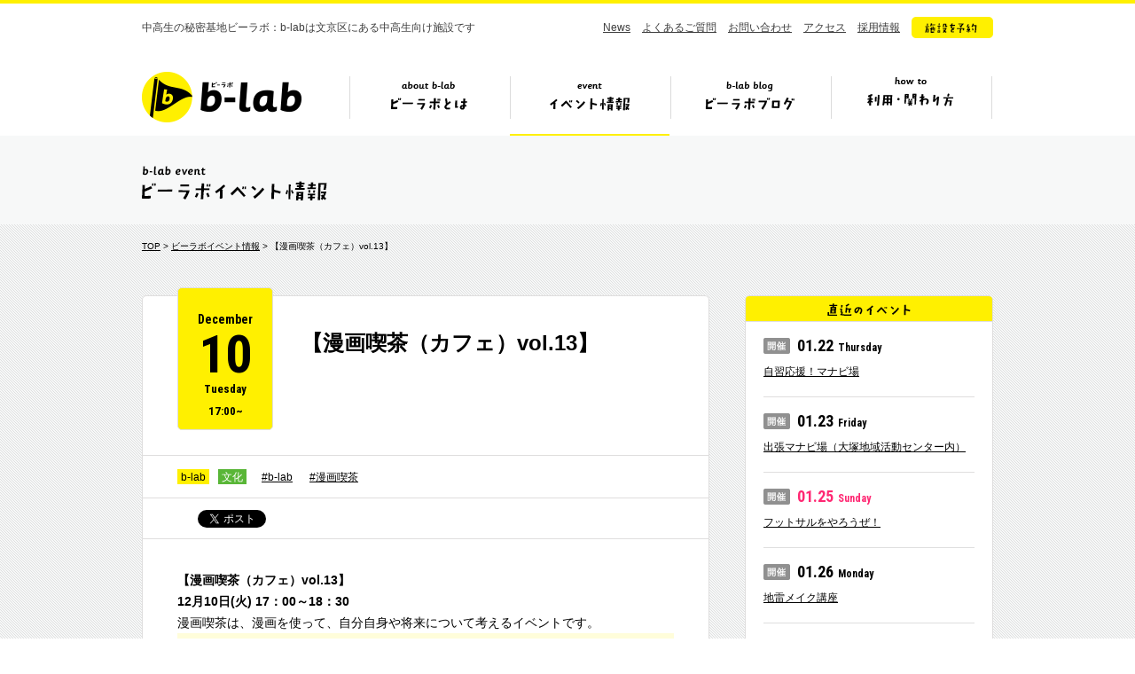

--- FILE ---
content_type: text/html; charset=UTF-8
request_url: https://b-lab.tokyo/event/18265
body_size: 9452
content:
<!DOCTYPE HTML>
<html lang="ja">
<head prefix="og: http://ogp.me/ns# fb: http://ogp.me/ns/fb#">
<meta charset="UTF-8">
<title>【漫画喫茶（カフェ）vol.13】　|　イベント情報　|　ビーラボ（b-lab）文京区青少年プラザ</title>
<meta name="keywords" content="b-lab,ビーラボ,文京区,中高生">
<meta property="og:image" content="https://b-lab.tokyo/wp-content/uploads/2019/11/漫画喫茶チラシvol.13-778x550.jpg">
<meta name="viewport" content="width=1110">
<link rel="icon" href="https://b-lab.tokyo/wp-content/themes/b-lab/favicon.ico">
<link href="https://fonts.googleapis.com/css?family=Roboto+Condensed:400,700|Roboto:400,700&display=swap" rel="stylesheet">
<link href="https://b-lab.tokyo/wp-content/themes/b-lab/style.css?20260120174902" rel="stylesheet">
<!--[if lt IE 9]>
<script src="//html5shiv.googlecode.com/svn/trunk/html5.js"></script>
<![endif]-->
<script src="https://b-lab.tokyo/wp-content/themes/b-lab/js/jquery-3.7.1.min.js"></script>
<script src="https://b-lab.tokyo/wp-content/themes/b-lab/js/jquery.easing.1.3.js"></script>
<script src="https://b-lab.tokyo/wp-content/themes/b-lab/js/common.js"></script>
<!-- Google tag (gtag.js) -->
<script async src="https://www.googletagmanager.com/gtag/js?id=G-H69LS74HSZ"></script>
<script>
	window.dataLayer = window.dataLayer || [];
	function gtag(){dataLayer.push(arguments);}
	gtag('js', new Date());
	gtag('config', 'G-H69LS74HSZ');
</script>
<meta name="google-site-verification" content="2F8xbeKPcxODImfAVMQMYjwdi_wmSnCWglJQ4tBFAic" />
</head>
<body id="event">
<div id="fb-root"></div>
<script>(function(d, s, id) {
  var js, fjs = d.getElementsByTagName(s)[0];
  if (d.getElementById(id)) return;
  js = d.createElement(s); js.id = id;
  js.src = "//connect.facebook.net/ja_JP/sdk.js#xfbml=1&version=v2.0";
  fjs.parentNode.insertBefore(js, fjs);
}(document, 'script', 'facebook-jssdk'));</script>
<header>
<div class="inr">

<p class="copy">中高生の秘密基地ビーラボ：b-labは文京区にある中高生向け施設です</p>

<nav class="sub">
<ul>
<li><a href="https://b-lab.tokyo/news/">News</a></li>
<li><a href="https://b-lab.tokyo/faq/">よくあるご質問</a></li>
<li><a href="https://docs.google.com/a/katariba.net/forms/d/1doBJaP9bTkUZVWpDOVqu_pMN7McoCSlgIHMqqv4Ke3k/viewform" target="_blank">お問い合わせ</a></li>
<li><a href="https://b-lab.tokyo/#s_7">アクセス</a></li>
<li><a href="http://www.katariba.or.jp/recruit/" target="_blank">採用情報</a></li>
<li><a href="https://reserve-b-lab.tokyo/yoyaku/member/MemberReserve.php?mn=2&lc=krxqxqnkss&gr=1&stt=MLRRX" target="_blank" class="fade"><img src="https://b-lab.tokyo/wp-content/themes/b-lab/img/nav_btn.png" alt="施設を予約"></a></li>
</ul>
</nav>

<div class="ttl cf">

<h1><a href="https://b-lab.tokyo">b-lab（ビーラボ）</a></h1>

<nav class="glo">
<ul>
<li class="nav1"><a href="https://b-lab.tokyo/about/">ビーラボとは</a></li>
<li class="nav2"><a href="https://b-lab.tokyo/event/">イベント情報</a></li>
<li class="nav3"><a href="https://b-lab.tokyo/blog/">ビーラボブログ</a></li>
<li class="nav4"><a href="https://b-lab.tokyo/join/">ビーラボの利用・関わり方</a></li>
</ul>
</nav>

<div class="pulldown">
<ul>
<li class="pul_nav1"><a href="https://b-lab.tokyo/about/"><img src="https://b-lab.tokyo/wp-content/themes/b-lab/img/nav_1_about.png" alt="こんな施設！" width="415" height="234" class="image"><img src="https://b-lab.tokyo/wp-content/themes/b-lab/img/nav_1_1.png" alt="ビーラボ施設案内" width="167" height="19"></a></li>
<li class="pul_nav2"><a href="https://b-lab.tokyo/staff/"><img src="https://b-lab.tokyo/wp-content/themes/b-lab/img/nav_1_2.png" alt="運営スタッフ紹介" width="161" height="19"></a></li>
<li class="pul_nav3"><a href="https://b-lab.tokyo/history/"><img src="https://b-lab.tokyo/wp-content/themes/b-lab/img/nav_1_4.png" alt="ビーラボヒストリー" width="172" height="19"></a></li>
<li class="pul_nav4"><a href="https://b-lab.tokyo/publications/"><img src="https://b-lab.tokyo/wp-content/themes/b-lab/img/nav_1_7.png" alt="ビーラボ広報誌" width="150" height="19"></a></li>
<li class="pul_nav5"><a href="https://b-lab.tokyo/community/"><img src="https://b-lab.tokyo/wp-content/themes/b-lab/img/nav_1_9.png" alt="b-labコミュニティ" width="172" height="19"></a></li>
</ul>
</div>

</div><!--/ttl-->

</div>
</header>
<section class="page_ttl">
<div class="inr">
<h2><img src="https://b-lab.tokyo/wp-content/themes/b-lab/img/event_ttl.gif" alt="ビーラボイベント情報" width="210" height="46"></h2>
</div>
</section>

<section id="single_event" class="container single">
<div class="inr cf">

<div class="breadcrumb">
<a href="https://b-lab.tokyo/">TOP</a> > <a href="https://b-lab.tokyo/event/">ビーラボイベント情報</a> > 【漫画喫茶（カフェ）vol.13】</div>

<div class="main">

<article>

<div class="header">

<div class="ttl">

<div class="date">
<p class="month">December</p>
<p class="day">10</p>
<p class="weekday">Tuesday</p>
<p class="time">17:00~</p>
</div><!--/date-->

<h1>【漫画喫茶（カフェ）vol.13】</h1>
</div>

<div class="category"><p class="cat">
<a href="https://b-lab.tokyo/event/cat/b-lab" class="b-lab">b-lab</a><a href="https://b-lab.tokyo/event/cat/culture" class="culture">文化</a></p>
<p class="tag"><a href="https://b-lab.tokyo/event/tag/b-lab">#b-lab</a></p><p class="tag"><a href="https://b-lab.tokyo/event/tag/%e6%bc%ab%e7%94%bb%e5%96%ab%e8%8c%b6">#漫画喫茶</a></p></div>
<div class="sns">
<ul>
<li><div class="fb-like" data-layout="button_count" data-action="like" data-show-faces="false" data-share="false"></div></li>
<li><a href="https://twitter.com/share" class="twitter-share-button" data-lang="ja">ツイート</a><script>!function(d,s,id){var js,fjs=d.getElementsByTagName(s)[0],p=/^http:/.test(d.location)?'http':'https';if(!d.getElementById(id)){js=d.createElement(s);js.id=id;js.src=p+'://platform.twitter.com/widgets.js';fjs.parentNode.insertBefore(js,fjs);}}(document, 'script', 'twitter-wjs');</script></li>
</ul>
</div><!--/sns-->

</div><!--/header-->


<div class="content">

<p><strong>【漫画喫茶（カフェ）vol.13】</strong></p>
<p><strong>12月10日(火) 17：00～18：30</strong></p>
<p>漫画喫茶は、漫画を使って、自分自身や将来について考えるイベントです。</p>
<p><img fetchpriority="high" decoding="async" class="alignleft size-medium wp-image-18255" src="https://b-lab.tokyo/wp-content/uploads/2019/11/漫画喫茶チラシvol.13-1-560x396.jpg" alt="" width="560" height="396" srcset="https://b-lab.tokyo/wp-content/uploads/2019/11/漫画喫茶チラシvol.13-1-560x396.jpg 560w, https://b-lab.tokyo/wp-content/uploads/2019/11/漫画喫茶チラシvol.13-1-768x543.jpg 768w, https://b-lab.tokyo/wp-content/uploads/2019/11/漫画喫茶チラシvol.13-1-778x550.jpg 778w" sizes="(max-width: 560px) 100vw, 560px" /></p>
<p>&nbsp;</p>
<p>━━━━━━━━━━━━━━━━━━━━━━</p>
<p>申込みはこちら：<a href="https://goo.gl/zettQJ">https://goo.gl/zettQJ</a></p>
<p>━━━━━━━━━━━━━━━━━━━━━━</p>
<p>&nbsp;</p>
<p>みなさん、こんにちは。</p>
<p>スタッフのとんちゃんです。</p>
<p>&nbsp;</p>
<p>漫画喫茶では、自分の漫画遍歴を辿ったり、</p>
<p>作品のストーリーと自己を照らし合わせて考えたり…</p>
<p>漫画の見方・読み方が広がるようなワークショップを行っています。</p>
<p>&nbsp;</p>
<p>漫画をテーマに楽しく語って、為になる！</p>
<p>そんな一休みできて学びにもなるゆるカフェです！</p>
<p>&nbsp;</p>
<p>今回は『どうしても嫌いな人』という作品を取り扱い、</p>
<p>2019年を振り返って、</p>
<p>ネガティブな出来事ややり取りにさようなら！</p>
<p>楽しく晴れやかな気持ちで2020年を迎える準備回です！</p>
<p>&nbsp;</p>
<p>人間誰しも人との距離や関係性に一喜一憂しますよね。</p>
<p>周囲の人間との接し方から、自分自身の性格や個性、価値観を知り、</p>
<p>それらをお互いに大切にできるような時間にできたらと思っています。</p>
<p>&nbsp;</p>
<p>深く楽しく語りましょ！(^^)</p>
<p>&nbsp;</p>
<p>（文責：西田）</p>
<p>━━━━━━━━━━━━━━━━━━━━━━</p>
<p>イベント当日について</p>
<p>━━━━━━━━━━━━━━━━━━━━━━</p>
<p>□日時：12月10日（火）17:00 &#8211; 18:30</p>
<p>□場所：b-lab1階「談話スペース」</p>
<p>□参加費：無料</p>
<p>□募集人数：5名程度</p>
<p>□参加資格：文京区在住または在学の中高生</p>
<p>━━━━━━━━━━━━━━━━━━━━━━</p>
<p>問い合わせ先</p>
<p>━━━━━━━━━━━━━━━━━━━━━━</p>
<p>b-lab事務局 担当 西田</p>
<p>blab★katariba.net</p>
<p>※★を@に変えてメールしてください</p>
<p>&nbsp;</p>

</div><!--/content-->


<div class="footer">

<div class="share"><img src="https://b-lab.tokyo/wp-content/themes/b-lab/img/single_share.png" alt="この記事を友だちに教える!" width="269" height="69"></div>

<div class="sns">
<ul>
<li><div class="fb-like" data-layout="button_count" data-action="like" data-show-faces="false" data-share="false"></div></li>
<li><a href="https://twitter.com/share" class="twitter-share-button" data-lang="ja">ツイート</a><script>!function(d,s,id){var js,fjs=d.getElementsByTagName(s)[0],p=/^http:/.test(d.location)?'http':'https';if(!d.getElementById(id)){js=d.createElement(s);js.id=id;js.src=p+'://platform.twitter.com/widgets.js';fjs.parentNode.insertBefore(js,fjs);}}(document, 'script', 'twitter-wjs');</script></li>
</ul>
</div><!--/sns-->

</div><!--/footer-->

</article>


<div class="pagination">


<ul>
<li class="btn prev">
<a href="https://b-lab.tokyo/event/18182" class="gray">
<div class="arr"><img src="https://b-lab.tokyo/wp-content/themes/b-lab/img/single_pn_prev.png" alt="prev" width="14" height="14"></div>
<p class="ttl">【b-lab食堂、開店します！】</p>
<div class="thumb"><img width="280" height="210" src="https://b-lab.tokyo/wp-content/uploads/2019/11/191210　blab-syokudou-280x210.jpg" class="attachment-thumbnail size-thumbnail wp-post-image" alt="" decoding="async" loading="lazy" /></div>
</a>
</li>
<li class="btn back"><a href="https://b-lab.tokyo/event/" class="gray"><img src="https://b-lab.tokyo/wp-content/themes/b-lab/img/event_list.png" alt="イベント一覧へ" width="119" height="16"></a></li>
<li class="btn next">
<a href="https://b-lab.tokyo/event/18280" class="gray">
<div class="arr"><img src="https://b-lab.tokyo/wp-content/themes/b-lab/img/single_pn_next.png" alt="next" width="14" height="14"></div>
<p class="ttl">【自習応援！マナビ場】</p>
<div class="thumb"><img width="280" height="210" src="https://b-lab.tokyo/wp-content/uploads/2019/11/2019.11.19.マナビ場ポスター12月JPEG-1-280x210.jpg" class="attachment-thumbnail size-thumbnail wp-post-image" alt="" decoding="async" loading="lazy" srcset="https://b-lab.tokyo/wp-content/uploads/2019/11/2019.11.19.マナビ場ポスター12月JPEG-1-280x210.jpg 280w, https://b-lab.tokyo/wp-content/uploads/2019/11/2019.11.19.マナビ場ポスター12月JPEG-1-560x420.jpg 560w, https://b-lab.tokyo/wp-content/uploads/2019/11/2019.11.19.マナビ場ポスター12月JPEG-1-768x576.jpg 768w, https://b-lab.tokyo/wp-content/uploads/2019/11/2019.11.19.マナビ場ポスター12月JPEG-1-733x550.jpg 733w, https://b-lab.tokyo/wp-content/uploads/2019/11/2019.11.19.マナビ場ポスター12月JPEG-1.jpg 960w" sizes="auto, (max-width: 280px) 100vw, 280px" /></div>
</a>
</li>
</ul>

</div><!--/pagination-->

</div><!--/main-->

<div class="side">

<div class="content event_new">
<h3><img src="https://b-lab.tokyo/wp-content/themes/b-lab/img/side_event_new.gif" alt="直近のイベント" width="94" height="28"></h3>
<ul>
<li><p class="date"><img src="https://b-lab.tokyo/wp-content/themes/b-lab/img/side_event_date.gif" alt="開催" width="30" height="18">01.22<span class="weekday">Thursday</span></p>
<a href="https://b-lab.tokyo/event/49545">自習応援！マナビ場</a></li>
<li><p class="date"><img src="https://b-lab.tokyo/wp-content/themes/b-lab/img/side_event_date.gif" alt="開催" width="30" height="18">01.23<span class="weekday">Friday</span></p>
<a href="https://b-lab.tokyo/event/49561">出張マナビ場（大塚地域活動センター内）</a></li>
<li><p class="date sun"><img src="https://b-lab.tokyo/wp-content/themes/b-lab/img/side_event_date.gif" alt="開催" width="30" height="18">01.25<span class="weekday">Sunday</span></p>
<a href="https://b-lab.tokyo/event/49907">フットサルをやろうぜ！</a></li>
<li><p class="date"><img src="https://b-lab.tokyo/wp-content/themes/b-lab/img/side_event_date.gif" alt="開催" width="30" height="18">01.26<span class="weekday">Monday</span></p>
<a href="https://b-lab.tokyo/event/49911">地雷メイク講座</a></li>
<li><p class="date"><img src="https://b-lab.tokyo/wp-content/themes/b-lab/img/side_event_date.gif" alt="開催" width="30" height="18">01.26<span class="weekday">Monday</span></p>
<a href="https://b-lab.tokyo/event/49943">【クリエイターズスペースイベント】オリジナルボンボンドロップ風シールをつくろう！</a></li>
</ul>
</div>


<div class="content event_category">
<h3><img src="https://b-lab.tokyo/wp-content/themes/b-lab/img/side_cat.gif" alt="カテゴリ" width="74" height="28"></h3>
<ul class="cat">
<li><a href="https://b-lab.tokyo/event/cat/%e3%82%aa%e3%83%b3%e3%83%a9%e3%82%a4%e3%83%b3" class="%e3%82%aa%e3%83%b3%e3%83%a9%e3%82%a4%e3%83%b3">オンライン</a></li>

<li><a href="https://b-lab.tokyo/event/cat/%e3%83%9c%e3%83%bc%e3%83%89%e3%82%b2%e3%83%bc%e3%83%a0" class="%e3%83%9c%e3%83%bc%e3%83%89%e3%82%b2%e3%83%bc%e3%83%a0">ボードゲーム</a></li>

<li><a href="https://b-lab.tokyo/event/cat/%e9%9f%b3%e6%a5%bd" class="%e9%9f%b3%e6%a5%bd">音楽</a></li>

<li><a href="https://b-lab.tokyo/event/cat/%e3%83%95%e3%83%ad%e3%82%a2%e3%82%ad%e3%83%a3%e3%82%b9%e3%83%88" class="%e3%83%95%e3%83%ad%e3%82%a2%e3%82%ad%e3%83%a3%e3%82%b9%e3%83%88">フロアキャスト</a></li>

<li><a href="https://b-lab.tokyo/event/cat/b-lab" class="b-lab">b-lab</a></li>

<li><a href="https://b-lab.tokyo/event/cat/local" class="local">地域</a></li>

<li><a href="https://b-lab.tokyo/event/cat/study" class="study">学習</a></li>

<li><a href="https://b-lab.tokyo/event/cat/cul_spo" class="cul_spo">文化・スポーツ</a></li>
	<li><a href="https://b-lab.tokyo/event/cat/cul_spo" class="culture">文化</a></li>
<li><a href="https://b-lab.tokyo/event/cat/cul_spo" class="sports">スポーツ</a></li>

</ul>
</div>


<div class="content event_tag">
<h3><img src="https://b-lab.tokyo/wp-content/themes/b-lab/img/side_tag.gif" alt="タグ" width="74" height="28"></h3>
<ul>
<li><a href="https://b-lab.tokyo/event/tag/%e5%8f%b0%e6%9c%ac%e3%81%aa%e3%81%97/">#台本なし</a></li>
<li><a href="https://b-lab.tokyo/event/tag/%e3%82%a2%e3%82%ab%e3%83%9a%e3%83%a9/">#アカペラ</a></li>
<li><a href="https://b-lab.tokyo/event/tag/%e5%b7%a5%e4%bd%9c/">#工作</a></li>
<li><a href="https://b-lab.tokyo/event/tag/all-b-lab/">#all b-lab</a></li>
<li><a href="https://b-lab.tokyo/event/tag/%e8%b6%85%e7%9f%ad%e8%b7%9d%e9%9b%a2%e8%b5%b0/">#超短距離走</a></li>
<li><a href="https://b-lab.tokyo/event/tag/%e3%83%9c%e3%83%bc%e3%83%89%e3%82%b2%e3%83%bc%e3%83%a0/">#ボードゲーム</a></li>
<li><a href="https://b-lab.tokyo/event/tag/%e6%97%a9%e6%8a%bc%e3%81%97%e3%82%af%e3%82%a4%e3%82%ba%e5%a4%a7%e4%bc%9a/">#早押しクイズ大会</a></li>
<li><a href="https://b-lab.tokyo/event/tag/switch%e5%a4%a7%e4%bc%9a/">#Switch大会</a></li>
<li><a href="https://b-lab.tokyo/event/tag/b-lab%e4%bd%93%e9%a8%93%e4%bc%9a/">#b-lab体験会</a></li>
<li><a href="https://b-lab.tokyo/event/tag/tiktok/">#TikTok</a></li>
<li><a href="https://b-lab.tokyo/event/tag/%e3%82%aa%e3%83%88%e3%83%8a%e3%83%96%e3%83%ab%e3%83%bc/">#オトナブルー</a></li>
<li><a href="https://b-lab.tokyo/event/tag/%e3%83%95%e3%83%ad%e3%82%a2%e3%82%ad%e3%83%a3%e3%82%b9%e3%83%88/">#フロアキャスト</a></li>
<li><a href="https://b-lab.tokyo/event/tag/science/">#science</a></li>
<li><a href="https://b-lab.tokyo/event/tag/%e7%ad%8b%e3%83%88%e3%83%ac/">#筋トレ</a></li>
<li><a href="https://b-lab.tokyo/event/tag/%e6%8e%a8%e3%81%97%e3%81%ae%e5%ad%90/">#推しの子</a></li>
<li><a href="https://b-lab.tokyo/event/tag/j-pop/">#J-POP</a></li>
<li><a href="https://b-lab.tokyo/event/tag/%e5%a4%89%e3%82%8f%e3%82%8a%e7%a8%ae%e5%8d%93%e7%90%83/">#変わり種卓球</a></li>
<li><a href="https://b-lab.tokyo/event/tag/%e5%8f%97%e9%a8%93%e7%a7%91%e7%9b%ae/">#受験科目</a></li>
<li><a href="https://b-lab.tokyo/event/tag/%e5%ad%a6%e6%a0%a1%e3%83%bb%e5%ad%a6%e9%83%a8%e9%81%b8%e6%8a%9e/">#学校・学部選択</a></li>
<li><a href="https://b-lab.tokyo/event/tag/%e6%96%87%e7%90%86%e9%81%b8%e6%8a%9e/">#文理選択</a></li>
<li><a href="https://b-lab.tokyo/event/tag/%e9%80%b2%e8%b7%af%e7%9b%b8%e8%ab%87/">#進路相談</a></li>
<li><a href="https://b-lab.tokyo/event/tag/%e3%83%90%e3%83%a9%e3%82%a8%e3%83%86%e3%82%a3/">#バラエティ</a></li>
<li><a href="https://b-lab.tokyo/event/tag/%e3%82%af%e3%82%a4%e3%82%ba/">#クイズ</a></li>
<li><a href="https://b-lab.tokyo/event/tag/%e3%83%9d%e3%83%bc%e3%83%88%e3%83%9c%e3%83%bc%e3%83%ab/">#ポートボール</a></li>
<li><a href="https://b-lab.tokyo/event/tag/%e7%b8%81%e6%97%a5/">#縁日</a></li>
<li><a href="https://b-lab.tokyo/event/tag/%e3%82%b8%e3%83%a3%e3%83%8b%e3%83%bc%e3%82%ba/">#ジャニーズ</a></li>
<li><a href="https://b-lab.tokyo/event/tag/%e3%82%b9%e3%82%bf%e3%83%83%e3%83%95%e3%81%a8%e3%81%ae%e5%af%be%e6%b1%ba/">#スタッフとの対決</a></li>
<li><a href="https://b-lab.tokyo/event/tag/%e5%a4%a7%e4%bc%9a/">#大会</a></li>
<li><a href="https://b-lab.tokyo/event/tag/%e3%83%93%e3%83%bc%e3%83%81%e3%83%90%e3%83%ac%e3%83%bc%e3%83%9c%e3%83%bc%e3%83%ab/">#ビーチバレーボール</a></li>
<li><a href="https://b-lab.tokyo/event/tag/%e3%82%b3%e3%83%b3%e3%83%88/">#コント</a></li>
<li><a href="https://b-lab.tokyo/event/tag/%e9%81%8b%e5%8b%95%e4%bc%9a/">#運動会</a></li>
<li><a href="https://b-lab.tokyo/event/tag/%e4%bd%93%e5%8a%9b%e6%b8%ac%e5%ae%9a/">#体力測定</a></li>
<li><a href="https://b-lab.tokyo/event/tag/%e3%83%97%e3%83%ad%e3%81%8b%e3%82%89%e5%ad%a6%e3%81%b6/">#プロから学ぶ</a></li>
<li><a href="https://b-lab.tokyo/event/tag/%e3%83%90%e3%83%88%e3%83%b3/">#バトン</a></li>
<li><a href="https://b-lab.tokyo/event/tag/%e3%82%b9%e3%83%9d%e3%83%bc%e3%83%84/">#スポーツ</a></li>
<li><a href="https://b-lab.tokyo/event/tag/%e3%83%8f%e3%83%b3%e3%83%89%e3%83%9c%e3%83%bc%e3%83%ab/">#ハンドボール</a></li>
<li><a href="https://b-lab.tokyo/event/tag/%e5%86%ac%e3%83%95%e3%82%a7%e3%82%b9/">#冬フェス</a></li>
<li><a href="https://b-lab.tokyo/event/tag/%e3%83%94%e3%82%bf%e3%82%b4%e3%83%a9%e3%82%b9%e3%82%a4%e3%83%83%e3%83%81/">#ピタゴラスイッチ</a></li>
<li><a href="https://b-lab.tokyo/event/tag/%e3%83%a1%e3%82%a4%e3%82%af%e3%82%a4%e3%83%99%e3%83%b3%e3%83%88/">#メイクイベント</a></li>
<li><a href="https://b-lab.tokyo/event/tag/%e4%b8%ad%e9%ab%98%e7%94%9f%e4%bc%81%e7%94%bb/">#中高生企画</a></li>
<li><a href="https://b-lab.tokyo/event/tag/%e3%83%89%e3%83%a9%e3%83%9e/">#ドラマ</a></li>
<li><a href="https://b-lab.tokyo/event/tag/%e3%82%a4%e3%83%a9%e3%82%b9%e3%83%88%e3%82%b5%e3%83%bc%e3%82%af%e3%83%ab/">#イラストサークル</a></li>
<li><a href="https://b-lab.tokyo/event/tag/k-pop/">#K-POP</a></li>
<li><a href="https://b-lab.tokyo/event/tag/%e3%82%b9%e3%83%88%e3%83%a9%e3%83%83%e3%82%af%e3%82%a2%e3%82%a6%e3%83%88/">#ストラックアウト</a></li>
<li><a href="https://b-lab.tokyo/event/tag/%e3%83%95%e3%83%aa%e3%83%bc%e3%82%b9%e3%83%ad%e3%83%bc/">#フリースロー</a></li>
<li><a href="https://b-lab.tokyo/event/tag/%e3%83%90%e3%83%88%e3%83%b3%e3%83%88%e3%83%af%e3%83%aa%e3%83%b3%e3%82%b0/">#バトントワリング</a></li>
<li><a href="https://b-lab.tokyo/event/tag/%e3%83%8f%e3%83%bc%e3%83%90%e3%83%aa%e3%82%a6%e3%83%a0/">#ハーバリウム</a></li>
<li><a href="https://b-lab.tokyo/event/tag/%e3%83%a2%e3%83%ab%e3%83%83%e3%82%af/">#モルック</a></li>
<li><a href="https://b-lab.tokyo/event/tag/%e8%ba%ab%e4%bd%93%e3%81%ae%e4%bd%bf%e3%81%84%e6%96%b9/">#身体の使い方</a></li>
<li><a href="https://b-lab.tokyo/event/tag/%e5%ae%9f%e9%a8%93/">#実験</a></li>
<li><a href="https://b-lab.tokyo/event/tag/%e3%82%a8%e3%82%a2%e3%82%a4%e3%83%b3%e3%83%81%e3%83%a7%e3%82%b3/">#エアインチョコ</a></li>
<li><a href="https://b-lab.tokyo/event/tag/%e5%90%88%e5%94%b1/">#合唱</a></li>
<li><a href="https://b-lab.tokyo/event/tag/%e3%82%b3%e3%83%bc%e3%83%a9%e3%82%b9/">#コーラス</a></li>
<li><a href="https://b-lab.tokyo/event/tag/%e6%ad%8c/">#歌</a></li>
<li><a href="https://b-lab.tokyo/event/tag/%e3%82%b9%e3%83%88%e3%83%ac%e3%82%b9%e7%99%ba%e6%95%a3/">#ストレス発散</a></li>
<li><a href="https://b-lab.tokyo/event/tag/%e3%82%a4%e3%83%b3%e3%83%97%e3%83%ad/">#インプロ</a></li>
<li><a href="https://b-lab.tokyo/event/tag/fc%e3%82%a4%e3%83%99%e3%83%b3%e3%83%88/">#FCイベント</a></li>
<li><a href="https://b-lab.tokyo/event/tag/%e3%82%ab%e3%83%95%e3%82%a7%e3%82%a4%e3%83%99%e3%83%b3%e3%83%88/">#カフェイベント</a></li>
<li><a href="https://b-lab.tokyo/event/tag/%e7%a5%ad/">#祭</a></li>
<li><a href="https://b-lab.tokyo/event/tag/%e3%82%b9%e3%82%a4%e3%83%bc%e3%83%84/">#スイーツ</a></li>
<li><a href="https://b-lab.tokyo/event/tag/%e3%81%8b%e3%81%8d%e6%b0%b7/">#かき氷</a></li>
<li><a href="https://b-lab.tokyo/event/tag/%e3%83%80%e3%83%b3%e3%82%b9%e3%82%b5%e3%83%bc%e3%82%af%e3%83%ab/">#ダンスサークル</a></li>
<li><a href="https://b-lab.tokyo/event/tag/%e7%b4%85%e8%8c%b6/">#紅茶</a></li>
<li><a href="https://b-lab.tokyo/event/tag/%e3%83%9c%e3%83%a9%e3%83%b3%e3%83%86%e3%82%a3%e3%82%a2/">#ボランティア</a></li>
<li><a href="https://b-lab.tokyo/event/tag/%e3%82%af%e3%83%aa%e3%82%a8%e3%82%a4%e3%82%bf%e3%83%bc%e3%82%ba/">#クリエイターズ</a></li>
<li><a href="https://b-lab.tokyo/event/tag/%e3%82%a4%e3%82%ae%e3%83%aa%e3%82%b9/">#イギリス</a></li>
<li><a href="https://b-lab.tokyo/event/tag/%e6%8a%98%e3%82%8a%e7%b4%99/">#折り紙</a></li>
<li><a href="https://b-lab.tokyo/event/tag/%e3%82%a2%e3%82%af%e3%82%bb%e3%82%b5%e3%83%aa%e3%83%bc/">#アクセサリー</a></li>
<li><a href="https://b-lab.tokyo/event/tag/%e6%96%87%e8%b2%ac/">#文責</a></li>
<li><a href="https://b-lab.tokyo/event/tag/%e6%96%b0%e6%98%a5%e3%82%a4%e3%83%99%e3%83%b3%e3%83%88/">#新春イベント</a></li>
<li><a href="https://b-lab.tokyo/event/tag/communiteacafe/">#CommuniTEAcafe</a></li>
<li><a href="https://b-lab.tokyo/event/tag/%e3%82%84%e3%81%95%e3%81%97%e3%81%84%e3%81%ab%e3%81%bb%e3%82%93%e3%81%94/">#やさしいにほんご</a></li>
<li><a href="https://b-lab.tokyo/event/tag/%e8%aa%bf%e7%90%86/">#調理</a></li>
<li><a href="https://b-lab.tokyo/event/tag/%e3%81%bf%e3%82%93%e3%81%aa%e3%81%aeb-lab%e3%83%9f%e3%83%bc%e3%83%86%e3%82%a3%e3%83%b3%e3%82%b0/">#みんなのb-labミーティング</a></li>
<li><a href="https://b-lab.tokyo/event/tag/%e3%81%93%e3%81%a9%e3%82%82%e3%81%ae%e6%a8%a9%e5%88%a9/">#こどもの権利</a></li>
<li><a href="https://b-lab.tokyo/event/tag/%e6%94%be%e8%aa%b2%e5%be%8c%e5%96%ab%e8%8c%b6%e3%81%b3%e3%81%84%e3%82%89%e3%81%bc/">#放課後喫茶びいらぼ</a></li>
<li><a href="https://b-lab.tokyo/event/tag/%e3%83%9f%e3%83%a5%e3%83%bc%e3%82%b8%e3%82%ab%e3%83%ab/">#ミュージカル</a></li>
<li><a href="https://b-lab.tokyo/event/tag/%e3%82%ad%e3%83%83%e3%83%81%e3%83%b3/">#キッチン</a></li>
<li><a href="https://b-lab.tokyo/event/tag/%e3%82%a4%e3%83%99%e3%83%b3%e3%83%88%e4%bd%93%e9%a8%93/">#イベント体験</a></li>
<li><a href="https://b-lab.tokyo/event/tag/bsports/">#bsports</a></li>
<li><a href="https://b-lab.tokyo/event/tag/%e3%82%ac%e3%83%b3%e3%83%97%e3%83%a9/">#ガンプラ</a></li>
<li><a href="https://b-lab.tokyo/event/tag/%e3%82%ab%e3%82%bf%e3%83%b3/">#カタン</a></li>
<li><a href="https://b-lab.tokyo/event/tag/%e7%99%ba%e9%81%94%e9%9a%9c%e3%81%8c%e3%81%84/">#発達障がい</a></li>
<li><a href="https://b-lab.tokyo/event/tag/%e3%81%8a%e8%8f%93%e5%ad%90/">#お菓子</a></li>
<li><a href="https://b-lab.tokyo/event/tag/%e9%a4%83%e5%ad%90/">#餃子</a></li>
<li><a href="https://b-lab.tokyo/event/tag/%e6%96%99%e7%90%86/">#料理</a></li>
<li><a href="https://b-lab.tokyo/event/tag/%e5%a4%a7%e5%a1%9a%e5%9c%b0%e5%9f%9f%e6%b4%bb%e5%8b%95%e3%82%bb%e3%83%b3%e3%82%bf%e3%83%bc/">#大塚地域活動センター</a></li>
<li><a href="https://b-lab.tokyo/event/tag/%e3%82%af%e3%82%a4%e3%82%ba%e5%a4%a7%e4%bc%9a/">#クイズ大会</a></li>
<li><a href="https://b-lab.tokyo/event/tag/%e3%81%8a%e8%8c%b6%e4%bc%9a/">#お茶会</a></li>
<li><a href="https://b-lab.tokyo/event/tag/%e5%a4%aa%e6%a5%b5%e6%8b%b3/">#太極拳</a></li>
<li><a href="https://b-lab.tokyo/event/tag/%e3%83%b2%e3%82%bf%e8%8a%b8/">#ヲタ芸</a></li>
<li><a href="https://b-lab.tokyo/event/tag/%e4%bb%ae%e8%a3%85/">#仮装</a></li>
<li><a href="https://b-lab.tokyo/event/tag/%e3%81%8a%e7%b5%b5%e6%8f%8f%e3%81%8d/">#お絵描き</a></li>
<li><a href="https://b-lab.tokyo/event/tag/%e5%86%99%e7%9c%9f%e5%b1%95/">#写真展</a></li>
<li><a href="https://b-lab.tokyo/event/tag/%e3%82%b3%e3%82%b9%e3%83%97%e3%83%ac/">#コスプレ</a></li>
<li><a href="https://b-lab.tokyo/event/tag/%e3%82%b5%e3%83%bc%e3%82%af%e3%83%ab/">#サークル</a></li>
<li><a href="https://b-lab.tokyo/event/tag/snowman/">#SnowMan</a></li>
<li><a href="https://b-lab.tokyo/event/tag/%e6%bc%94%e5%8a%87/">#演劇</a></li>
<li><a href="https://b-lab.tokyo/event/tag/%e3%82%a2%e3%83%bc%e3%83%88/">#アート</a></li>
<li><a href="https://b-lab.tokyo/event/tag/%e3%83%80%e3%83%bc%e3%83%84/">#ダーツ</a></li>
<li><a href="https://b-lab.tokyo/event/tag/%e3%83%90%e3%83%ac%e3%83%b3%e3%82%bf%e3%82%a4%e3%83%b3/">#バレンタイン</a></li>
<li><a href="https://b-lab.tokyo/event/tag/%e3%82%b5%e3%83%af%e3%82%bf%e3%82%af/">#サワタク</a></li>
<li><a href="https://b-lab.tokyo/event/tag/%e5%8d%93%e7%90%83/">#卓球</a></li>
<li><a href="https://b-lab.tokyo/event/tag/bmc/">#bmc</a></li>
<li><a href="https://b-lab.tokyo/event/tag/b-labx%e5%b0%9a%e7%be%8e/">#b-lab×尚美</a></li>
<li><a href="https://b-lab.tokyo/event/tag/%e3%81%8a%e3%82%80%e3%81%99%e3%81%b3/">#おむすび</a></li>
<li><a href="https://b-lab.tokyo/event/tag/%e6%89%8b%e8%a9%b1/">#手話</a></li>
<li><a href="https://b-lab.tokyo/event/tag/%e3%83%80%e3%83%b3%e3%82%b9/">#ダンス</a></li>
<li><a href="https://b-lab.tokyo/event/tag/%e4%b8%ad%e9%ab%98%e7%94%9f%e3%82%b9%e3%82%bf%e3%83%83%e3%83%95/">#中高生スタッフ</a></li>
<li><a href="https://b-lab.tokyo/event/tag/%e3%83%95%e3%82%a7%e3%82%b9/">#フェス</a></li>
<li><a href="https://b-lab.tokyo/event/tag/%e5%92%8c%e5%a4%aa%e9%bc%93/">#和太鼓</a></li>
<li><a href="https://b-lab.tokyo/event/tag/ppp/">#PPP</a></li>
<li><a href="https://b-lab.tokyo/event/tag/%e6%bc%ab%e7%94%bb%e5%96%ab%e8%8c%b6/">#漫画喫茶</a></li>
<li><a href="https://b-lab.tokyo/event/tag/%e3%83%a8%e3%82%ac/">#ヨガ</a></li>
<li><a href="https://b-lab.tokyo/event/tag/culturecapsule/">#culturecapsule</a></li>
<li><a href="https://b-lab.tokyo/event/tag/%e3%82%ab%e3%83%95%e3%82%a7/">#カフェ</a></li>
<li><a href="https://b-lab.tokyo/event/tag/%e3%82%ab%e3%83%a1%e3%83%a9/">#カメラ</a></li>
<li><a href="https://b-lab.tokyo/event/tag/%e6%bc%ab%e7%94%bb/">#漫画</a></li>
<li><a href="https://b-lab.tokyo/event/tag/b-labx/">#b-lab×</a></li>
<li><a href="https://b-lab.tokyo/event/tag/b-lab%e9%a3%9f%e5%a0%82/">#b-lab食堂</a></li>
<li><a href="https://b-lab.tokyo/event/tag/b-sports/">#b-sports</a></li>
<li><a href="https://b-lab.tokyo/event/tag/%e8%8b%b1%e4%bc%9a%e8%a9%b1/">#英会話</a></li>
<li><a href="https://b-lab.tokyo/event/tag/%e8%87%aa%e7%bf%92/">#自習</a></li>
<li><a href="https://b-lab.tokyo/event/tag/%e3%83%9e%e3%83%8a%e3%83%93%e5%a0%b4/">#マナビ場</a></li>
<li><a href="https://b-lab.tokyo/event/tag/%e3%82%a4%e3%83%99%e3%83%b3%e3%83%88/">#イベント</a></li>
<li><a href="https://b-lab.tokyo/event/tag/%e5%86%85%e8%a6%a7%e4%bc%9a/">#内覧会</a></li>
<li><a href="https://b-lab.tokyo/event/tag/%e8%8b%b1%e8%aa%9e/">#英語</a></li>
<li><a href="https://b-lab.tokyo/event/tag/%e3%82%a2%e3%83%97%e3%83%aa/">#アプリ</a></li>
<li><a href="https://b-lab.tokyo/event/tag/%e3%83%97%e3%83%ad%e3%82%b0%e3%83%a9%e3%83%9f%e3%83%b3%e3%82%b0/">#プログラミング</a></li>
<li><a href="https://b-lab.tokyo/event/tag/bookcafe/">#BookCafe</a></li>
<li><a href="https://b-lab.tokyo/event/tag/bazz/">#BAZZ</a></li>
<li><a href="https://b-lab.tokyo/event/tag/%e3%83%ac%e3%82%b3%e3%83%a1%e3%83%b3%e3%83%89%e3%82%b2%e3%83%bc%e3%83%a0/">#レコメンドゲーム</a></li>
<li><a href="https://b-lab.tokyo/event/tag/%e3%82%ab%e3%82%bf%e3%83%aa%e5%a0%b4/">#カタリ場</a></li>
<li><a href="https://b-lab.tokyo/event/tag/%e3%82%a2%e3%82%bd%e3%83%93%e5%a0%b4/">#アソビ場</a></li>
<li><a href="https://b-lab.tokyo/event/tag/bookclub/">#bookclub</a></li>
<li><a href="https://b-lab.tokyo/event/tag/life-is-tech/">#Life is Tech!</a></li>
<li><a href="https://b-lab.tokyo/event/tag/b-lab/">#b-lab</a></li>
<li><a href="https://b-lab.tokyo/event/tag/artlab/">#artlab</a></li>
<li><a href="https://b-lab.tokyo/event/tag/%e3%82%ab%e3%83%a9%e3%82%aa%e3%82%b1/">#カラオケ</a></li>
<li><a href="https://b-lab.tokyo/event/tag/%e3%83%87%e3%82%b6%e3%82%a4%e3%83%b3%e6%80%9d%e8%80%83/">#デザイン思考</a></li>
<li><a href="https://b-lab.tokyo/event/tag/%e3%83%87%e3%82%b6%e3%82%a4%e3%83%8a%e3%83%bc%e3%81%ae%e3%81%8a%e4%bb%95%e4%ba%8b/">#デザイナーのお仕事</a></li>
<li><a href="https://b-lab.tokyo/event/tag/%e3%83%87%e3%82%b6%e3%82%a4%e3%83%b3/">#デザイン</a></li>
<li><a href="https://b-lab.tokyo/event/tag/%e6%96%87%e4%ba%acxb-lab/">#文京×b-lab</a></li>
<li><a href="https://b-lab.tokyo/event/tag/%e6%96%87%e4%ba%ac%e6%8e%a1%e9%9b%86/">#文京採集</a></li>
<li><a href="https://b-lab.tokyo/event/tag/niziu/">#NiziU</a></li>
<li><a href="https://b-lab.tokyo/event/tag/%e9%9f%b3%e6%a5%bd%e8%ac%9b%e5%ba%a7/">#音楽講座</a></li>
<li><a href="https://b-lab.tokyo/event/tag/%e3%83%9e%e3%83%bc%e3%82%b1%e3%83%86%e3%82%a3%e3%83%b3%e3%82%b0/">#マーケティング</a></li>
<li><a href="https://b-lab.tokyo/event/tag/switch/">#Switch</a></li>
<li><a href="https://b-lab.tokyo/event/tag/%e3%82%b2%e3%83%bc%e3%83%a0/">#ゲーム</a></li>
<li><a href="https://b-lab.tokyo/event/tag/%e3%81%8a%e7%a5%ad%e3%82%8a/">#お祭り</a></li>
<li><a href="https://b-lab.tokyo/event/tag/thanksday/">#Thanksday</a></li>
<li><a href="https://b-lab.tokyo/event/tag/%e6%84%9f%e8%ac%9d%e7%a5%ad/">#感謝祭</a></li>
<li><a href="https://b-lab.tokyo/event/tag/%e3%81%a9%e3%81%86%e3%81%b6%e3%81%a4%e8%a8%ba%e6%96%ad/">#どうぶつ診断</a></li>
<li><a href="https://b-lab.tokyo/event/tag/mbti/">#MBTI</a></li>
<li><a href="https://b-lab.tokyo/event/tag/%e3%81%8a%e3%81%b0%e3%81%91%e3%82%84%e3%81%97%e3%81%8d/">#おばけやしき</a></li>
<li><a href="https://b-lab.tokyo/event/tag/%e7%b4%94%e6%ac%b2%e3%83%a1%e3%82%a4%e3%82%af/">#純欲メイク</a></li>
<li><a href="https://b-lab.tokyo/event/tag/halloween/">#Halloween</a></li>
<li><a href="https://b-lab.tokyo/event/tag/%e3%83%a1%e3%82%a4%e3%82%af/">#メイク</a></li>
<li><a href="https://b-lab.tokyo/event/tag/%e3%83%8f%e3%83%ad%e3%82%a6%e3%82%a3%e3%83%b3/">#ハロウィン</a></li>
<li><a href="https://b-lab.tokyo/event/tag/b-lab%e3%82%ae%e3%82%bf%e3%83%bc%e9%83%a8/">#b-labギター部</a></li>
<li><a href="https://b-lab.tokyo/event/tag/%e3%81%8a%e3%82%84%e3%81%a4/">#おやつ</a></li>
<li><a href="https://b-lab.tokyo/event/tag/%e3%81%8a%e3%81%a8%e3%81%ae%e3%81%98%e3%81%8b%e3%82%93/">#おとのじかん</a></li>
<li><a href="https://b-lab.tokyo/event/tag/%e3%83%89%e3%83%a9%e3%83%a0/">#ドラム</a></li>
</ul>
</div>


<div class="content monthly">
<h3><img src="https://b-lab.tokyo/wp-content/themes/b-lab/img/side_monthly.gif" alt="月ごとに見る" width="77" height="28"></h3>

<select name="archive-dropdown" onChange='document.location.href=this.options[this.selectedIndex].value;'> 
<option value="">年月を選択</option> 
<option value="https://b-lab.tokyo/event/date/2026/03">2026年03月</option><option value="https://b-lab.tokyo/event/date/2026/02">2026年02月</option><option value="https://b-lab.tokyo/event/date/2026/01">2026年01月</option><option value="https://b-lab.tokyo/event/date/2025/12">2025年12月</option><option value="https://b-lab.tokyo/event/date/2025/11">2025年11月</option><option value="https://b-lab.tokyo/event/date/2025/10">2025年10月</option><option value="https://b-lab.tokyo/event/date/2025/09">2025年09月</option><option value="https://b-lab.tokyo/event/date/2025/08">2025年08月</option><option value="https://b-lab.tokyo/event/date/2025/07">2025年07月</option><option value="https://b-lab.tokyo/event/date/2025/06">2025年06月</option><option value="https://b-lab.tokyo/event/date/2025/05">2025年05月</option><option value="https://b-lab.tokyo/event/date/2025/04">2025年04月</option><option value="https://b-lab.tokyo/event/date/2025/03">2025年03月</option><option value="https://b-lab.tokyo/event/date/2025/02">2025年02月</option><option value="https://b-lab.tokyo/event/date/2025/01">2025年01月</option><option value="https://b-lab.tokyo/event/date/2024/12">2024年12月</option><option value="https://b-lab.tokyo/event/date/2024/11">2024年11月</option><option value="https://b-lab.tokyo/event/date/2024/10">2024年10月</option><option value="https://b-lab.tokyo/event/date/2024/09">2024年09月</option><option value="https://b-lab.tokyo/event/date/2024/08">2024年08月</option><option value="https://b-lab.tokyo/event/date/2024/07">2024年07月</option><option value="https://b-lab.tokyo/event/date/2024/06">2024年06月</option><option value="https://b-lab.tokyo/event/date/2024/05">2024年05月</option><option value="https://b-lab.tokyo/event/date/2024/04">2024年04月</option><option value="https://b-lab.tokyo/event/date/2024/03">2024年03月</option><option value="https://b-lab.tokyo/event/date/2024/02">2024年02月</option><option value="https://b-lab.tokyo/event/date/2024/01">2024年01月</option><option value="https://b-lab.tokyo/event/date/2023/12">2023年12月</option><option value="https://b-lab.tokyo/event/date/2023/11">2023年11月</option><option value="https://b-lab.tokyo/event/date/2023/10">2023年10月</option><option value="https://b-lab.tokyo/event/date/2023/09">2023年09月</option><option value="https://b-lab.tokyo/event/date/2023/08">2023年08月</option><option value="https://b-lab.tokyo/event/date/2023/07">2023年07月</option><option value="https://b-lab.tokyo/event/date/2023/06">2023年06月</option><option value="https://b-lab.tokyo/event/date/2023/05">2023年05月</option><option value="https://b-lab.tokyo/event/date/2023/04">2023年04月</option><option value="https://b-lab.tokyo/event/date/2023/03">2023年03月</option><option value="https://b-lab.tokyo/event/date/2023/02">2023年02月</option><option value="https://b-lab.tokyo/event/date/2023/01">2023年01月</option><option value="https://b-lab.tokyo/event/date/2022/12">2022年12月</option><option value="https://b-lab.tokyo/event/date/2022/11">2022年11月</option><option value="https://b-lab.tokyo/event/date/2022/10">2022年10月</option><option value="https://b-lab.tokyo/event/date/2022/09">2022年09月</option><option value="https://b-lab.tokyo/event/date/2022/08">2022年08月</option><option value="https://b-lab.tokyo/event/date/2022/07">2022年07月</option><option value="https://b-lab.tokyo/event/date/2022/06">2022年06月</option><option value="https://b-lab.tokyo/event/date/2022/05">2022年05月</option><option value="https://b-lab.tokyo/event/date/2022/04">2022年04月</option><option value="https://b-lab.tokyo/event/date/2022/03">2022年03月</option><option value="https://b-lab.tokyo/event/date/2022/02">2022年02月</option><option value="https://b-lab.tokyo/event/date/2022/01">2022年01月</option><option value="https://b-lab.tokyo/event/date/2021/12">2021年12月</option><option value="https://b-lab.tokyo/event/date/2021/11">2021年11月</option><option value="https://b-lab.tokyo/event/date/2021/10">2021年10月</option><option value="https://b-lab.tokyo/event/date/2021/09">2021年09月</option><option value="https://b-lab.tokyo/event/date/2021/08">2021年08月</option><option value="https://b-lab.tokyo/event/date/2021/07">2021年07月</option><option value="https://b-lab.tokyo/event/date/2021/06">2021年06月</option><option value="https://b-lab.tokyo/event/date/2021/05">2021年05月</option><option value="https://b-lab.tokyo/event/date/2021/04">2021年04月</option><option value="https://b-lab.tokyo/event/date/2021/03">2021年03月</option><option value="https://b-lab.tokyo/event/date/2021/02">2021年02月</option><option value="https://b-lab.tokyo/event/date/2021/01">2021年01月</option><option value="https://b-lab.tokyo/event/date/2020/12">2020年12月</option><option value="https://b-lab.tokyo/event/date/2020/11">2020年11月</option><option value="https://b-lab.tokyo/event/date/2020/10">2020年10月</option><option value="https://b-lab.tokyo/event/date/2020/09">2020年09月</option><option value="https://b-lab.tokyo/event/date/2020/08">2020年08月</option><option value="https://b-lab.tokyo/event/date/2020/07">2020年07月</option><option value="https://b-lab.tokyo/event/date/2020/06">2020年06月</option><option value="https://b-lab.tokyo/event/date/2020/05">2020年05月</option><option value="https://b-lab.tokyo/event/date/2020/04">2020年04月</option><option value="https://b-lab.tokyo/event/date/2020/03">2020年03月</option><option value="https://b-lab.tokyo/event/date/2020/02">2020年02月</option><option value="https://b-lab.tokyo/event/date/2020/01">2020年01月</option><option value="https://b-lab.tokyo/event/date/2019/12">2019年12月</option><option value="https://b-lab.tokyo/event/date/2019/11">2019年11月</option><option value="https://b-lab.tokyo/event/date/2019/10">2019年10月</option><option value="https://b-lab.tokyo/event/date/2019/09">2019年09月</option><option value="https://b-lab.tokyo/event/date/2019/08">2019年08月</option><option value="https://b-lab.tokyo/event/date/2019/07">2019年07月</option><option value="https://b-lab.tokyo/event/date/2019/06">2019年06月</option><option value="https://b-lab.tokyo/event/date/2019/05">2019年05月</option><option value="https://b-lab.tokyo/event/date/2019/04">2019年04月</option><option value="https://b-lab.tokyo/event/date/2019/03">2019年03月</option><option value="https://b-lab.tokyo/event/date/2019/02">2019年02月</option><option value="https://b-lab.tokyo/event/date/2019/01">2019年01月</option><option value="https://b-lab.tokyo/event/date/2018/12">2018年12月</option><option value="https://b-lab.tokyo/event/date/2018/11">2018年11月</option><option value="https://b-lab.tokyo/event/date/2018/10">2018年10月</option><option value="https://b-lab.tokyo/event/date/2018/09">2018年09月</option><option value="https://b-lab.tokyo/event/date/2018/08">2018年08月</option><option value="https://b-lab.tokyo/event/date/2018/07">2018年07月</option><option value="https://b-lab.tokyo/event/date/2018/06">2018年06月</option><option value="https://b-lab.tokyo/event/date/2018/05">2018年05月</option><option value="https://b-lab.tokyo/event/date/2018/04">2018年04月</option><option value="https://b-lab.tokyo/event/date/2018/03">2018年03月</option><option value="https://b-lab.tokyo/event/date/2018/02">2018年02月</option><option value="https://b-lab.tokyo/event/date/2018/01">2018年01月</option><option value="https://b-lab.tokyo/event/date/2017/12">2017年12月</option><option value="https://b-lab.tokyo/event/date/2017/11">2017年11月</option><option value="https://b-lab.tokyo/event/date/2017/10">2017年10月</option><option value="https://b-lab.tokyo/event/date/2017/09">2017年09月</option><option value="https://b-lab.tokyo/event/date/2017/08">2017年08月</option><option value="https://b-lab.tokyo/event/date/2017/07">2017年07月</option><option value="https://b-lab.tokyo/event/date/2017/06">2017年06月</option><option value="https://b-lab.tokyo/event/date/2017/05">2017年05月</option><option value="https://b-lab.tokyo/event/date/2017/04">2017年04月</option><option value="https://b-lab.tokyo/event/date/2017/03">2017年03月</option><option value="https://b-lab.tokyo/event/date/2017/02">2017年02月</option><option value="https://b-lab.tokyo/event/date/2017/01">2017年01月</option><option value="https://b-lab.tokyo/event/date/2016/12">2016年12月</option><option value="https://b-lab.tokyo/event/date/2016/11">2016年11月</option><option value="https://b-lab.tokyo/event/date/2016/10">2016年10月</option><option value="https://b-lab.tokyo/event/date/2016/09">2016年09月</option><option value="https://b-lab.tokyo/event/date/2016/08">2016年08月</option><option value="https://b-lab.tokyo/event/date/2016/07">2016年07月</option><option value="https://b-lab.tokyo/event/date/2016/06">2016年06月</option><option value="https://b-lab.tokyo/event/date/2016/05">2016年05月</option><option value="https://b-lab.tokyo/event/date/2016/04">2016年04月</option><option value="https://b-lab.tokyo/event/date/2016/03">2016年03月</option><option value="https://b-lab.tokyo/event/date/2016/02">2016年02月</option><option value="https://b-lab.tokyo/event/date/2016/01">2016年01月</option><option value="https://b-lab.tokyo/event/date/2015/12">2015年12月</option><option value="https://b-lab.tokyo/event/date/2015/11">2015年11月</option><option value="https://b-lab.tokyo/event/date/2015/10">2015年10月</option><option value="https://b-lab.tokyo/event/date/2015/09">2015年09月</option><option value="https://b-lab.tokyo/event/date/2015/08">2015年08月</option><option value="https://b-lab.tokyo/event/date/2015/07">2015年07月</option><option value="https://b-lab.tokyo/event/date/2015/06">2015年06月</option><option value="https://b-lab.tokyo/event/date/2015/05">2015年05月</option><option value="https://b-lab.tokyo/event/date/2015/04">2015年04月</option><option value="https://b-lab.tokyo/event/date/2015/03">2015年03月</option><option value="https://b-lab.tokyo/event/date/2015/02">2015年02月</option><option value="https://b-lab.tokyo/event/date/2015/01">2015年01月</option><br />
<b>Warning</b>:  Undefined array key 1 in <b>/home/xs992166/b-lab.tokyo/public_html/wp-content/themes/b-lab/functions.php</b> on line <b>303</b><br />
<option value="https://b-lab.tokyo/event/date/">年月</option></select>

</div>



</div>
</div>
</section>

<div class="pagetop"><div class="inr"><a href="#">
<img src="https://b-lab.tokyo/wp-content/themes/b-lab/img/pagetop_bal.png" alt="Topへ" width="60" height="51" class="balloon">
<img src="https://b-lab.tokyo/wp-content/themes/b-lab/img/pagetop.png" alt="" width="125" height="117" class="man">
</a></div></div>

<footer>
<div class="inr">

<p class="logo"><a href="https://b-lab.tokyo"><img src="https://b-lab.tokyo/wp-content/themes/b-lab/img/logo.png" alt="b-lab（ビーラボ）" width="180" height="57"></a></p>

<nav class="glo">
<ul>
<li class="nav1"><a href="https://b-lab.tokyo/about/">ビーラボとは</a></li>
<li class="nav2"><a href="https://b-lab.tokyo/event/">イベント情報</a></li>
<li class="nav3"><a href="https://b-lab.tokyo/blog/">ビーラボブログ</a></li>
<li class="nav4"><a href="https://b-lab.tokyo/join/">ビーラボの利用・関わり方</a></li>
</ul>
</nav>
	
<nav class="sub">
<ul>
<li><a href="https://b-lab.tokyo/news/">News</a></li>
<li><a href="https://b-lab.tokyo/faq/">よくあるご質問</a></li>
<li><a href="https://docs.google.com/a/katariba.net/forms/d/1doBJaP9bTkUZVWpDOVqu_pMN7McoCSlgIHMqqv4Ke3k/viewform" target="_blank">お問い合わせ</a></li>
<li><a href="https://b-lab.tokyo/#s_7">アクセス</a></li>
<li><a href="http://www.katariba.or.jp/recruit/" target="_blank">採用情報</a></li>
<li><a href="https://reserve-b-lab.tokyo/yoyaku/member/MemberReserve.php?mn=2&lc=krxqxqnkss&gr=1&stt=MLRRX" target="_blank" class="fade"><img src="https://b-lab.tokyo/wp-content/themes/b-lab/img/nav_btn.png" alt="施設を予約"></a></li>
</ul>
<ul class="sns">
<li><a href="https://www.instagram.com/blab_tokyo/" target="_blank" class="in fade">instagram</a></li>
<li><a href="https://twitter.com/blab_tokyo" target="_blank" class="tw fade">twitter</a></li>
<li><a href="https://line.me/ti/p/%40hud1672y" target="_blank" class="li fade">line@</a></li>
</ul>
</nav>

<div class="share">
<img src="https://b-lab.tokyo/wp-content/themes/b-lab/img/ft_txt.png" alt="このサイトをみんなに広める！">
<ul>
<li><div class="fb-like" data-href="http://b-lab.tokyo" data-layout="button_count" data-action="like" data-show-faces="false" data-share="false"></div></li>
<li><a href="https://twitter.com/share" class="twitter-share-button"{count} data-url="http://b-lab.tokyo" data-lang="ja">ツイート</a>
<script>!function(d,s,id){var js,fjs=d.getElementsByTagName(s)[0],p=/^http:/.test(d.location)?'http':'https';if(!d.getElementById(id)){js=d.createElement(s);js.id=id;js.src=p+'://platform.twitter.com/widgets.js';fjs.parentNode.insertBefore(js,fjs);}}(document, 'script', 'twitter-wjs');</script></li>
</ul>
</div><!-- /.share -->

</div>

<div id="switcher"><a href="?pc-switcher=0">スマホ版を見る</a></div>

<p class="copyright"><img src="https://b-lab.tokyo/wp-content/themes/b-lab/img/copyright.gif" alt="Copyright &copy; b-lab All rights reserved." width="256" height="16"></p>

</footer>

</body>
</html>